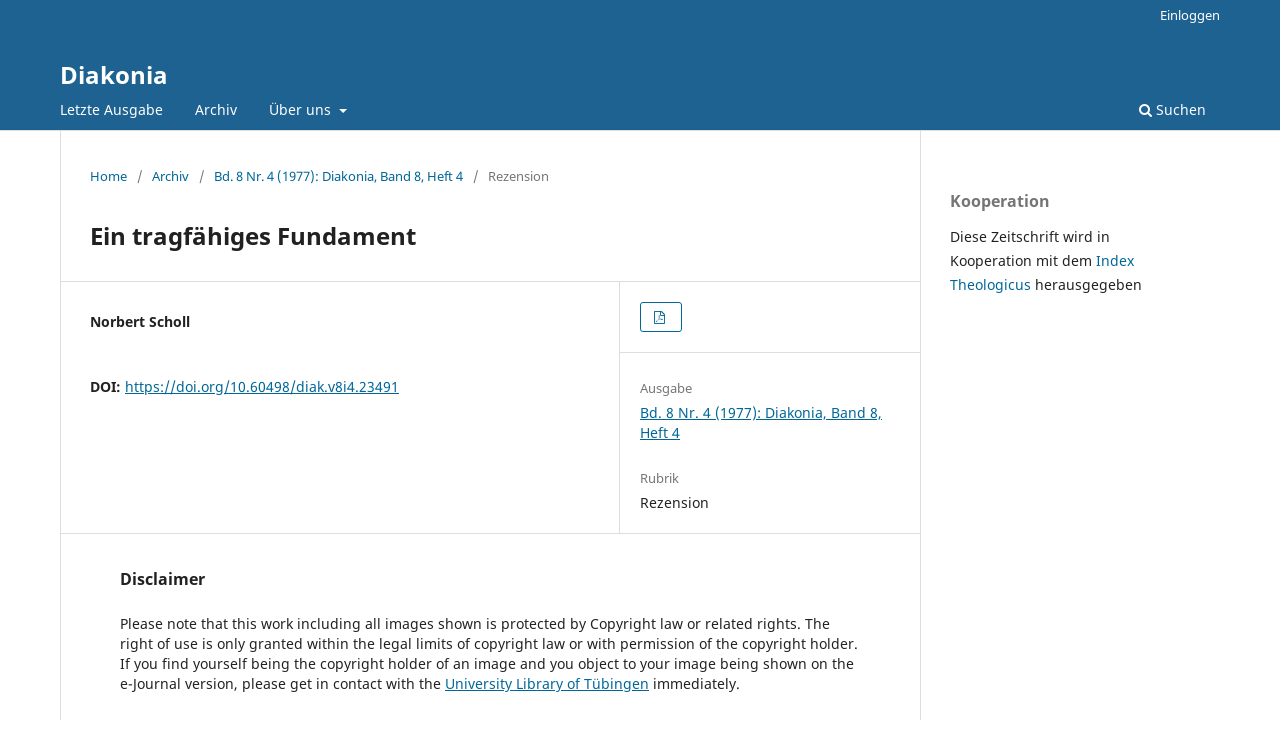

--- FILE ---
content_type: text/html; charset=utf-8
request_url: https://diakonia.digitheo.de/ojs/index.php/diak/article/view/23491
body_size: 10971
content:
<!DOCTYPE html>
<html lang="de-DE" xml:lang="de-DE">
<head>
	<meta charset="utf-8">
	<meta name="viewport" content="width=device-width, initial-scale=1.0">
	<title>
		Ein tragfähiges Fundament
							| Diakonia
			</title>

	
<meta name="generator" content="Open Journal Systems 3.3.0.5">
<link rel="schema.DC" href="http://purl.org/dc/elements/1.1/" />
<meta name="DC.Creator.PersonalName" content="Norbert Scholl"/>
<meta name="DC.Date.dateSubmitted" scheme="ISO8601" content="2022-08-16"/>
<meta name="DC.Date.modified" scheme="ISO8601" content="2022-08-16"/>
<meta name="DC.Format" scheme="IMT" content="application/pdf"/>
<meta name="DC.Identifier" content="23491"/>
<meta name="DC.Identifier.pageNumber" content="285-287"/>
<meta name="DC.Identifier.DOI" content="10.60498/diak.v8i4.23491"/>
<meta name="DC.Identifier.URI" content="https://diakonia.digitheo.de/ojs/index.php/diak/article/view/23491"/>
<meta name="DC.Language" scheme="ISO639-1" content=""/>
<meta name="DC.Rights" content="Copyright (c)  "/>
<meta name="DC.Rights" content=""/>
<meta name="DC.Source" content="Diakonia"/>
<meta name="DC.Source.ISSN" content="0341-9592"/>
<meta name="DC.Source.Issue" content="4"/>
<meta name="DC.Source.Volume" content="8"/>
<meta name="DC.Source.URI" content="https://diakonia.digitheo.de/ojs/index.php/diak"/>
<meta name="DC.Title" content="Ein tragfähiges Fundament"/>
<meta name="DC.Title.Alternative" xml:lang="de" content="Ein tragfähiges Fundament"/>
<meta name="DC.Type" content="Text.Serial.Journal"/>
<meta name="DC.Type.articleType" content="Rezension"/>
<meta name="gs_meta_revision" content="1.1"/>
<meta name="citation_journal_title" content="Diakonia"/>
<meta name="citation_journal_abbrev" content="diak"/>
<meta name="citation_issn" content="0341-9592"/> 
<meta name="citation_author" content="Norbert Scholl"/>
<meta name="citation_title" content=""/>
<meta name="citation_date" content="1977"/>
<meta name="citation_volume" content="8"/>
<meta name="citation_issue" content="4"/>
<meta name="citation_firstpage" content="285"/>
<meta name="citation_lastpage" content="287"/>
<meta name="citation_doi" content="10.60498/diak.v8i4.23491"/>
<meta name="citation_abstract_html_url" content="https://diakonia.digitheo.de/ojs/index.php/diak/article/view/23491"/>
<meta name="citation_pdf_url" content="https://diakonia.digitheo.de/ojs/index.php/diak/article/download/23491/23405"/>
	<link rel="stylesheet" href="https://diakonia.digitheo.de/ojs/index.php/diak/$$$call$$$/page/page/css?name=stylesheet" type="text/css" /><link rel="stylesheet" href="https://diakonia.digitheo.de/ojs/index.php/diak/$$$call$$$/page/page/css?name=font" type="text/css" /><link rel="stylesheet" href="https://diakonia.digitheo.de/ojs/lib/pkp/styles/fontawesome/fontawesome.css?v=3.3.0.5" type="text/css" />
</head>
<body class="pkp_page_article pkp_op_view" dir="ltr">

	<div class="pkp_structure_page">

				<header class="pkp_structure_head" id="headerNavigationContainer" role="banner">
						 <nav class="cmp_skip_to_content" aria-label="Springe zu Inhalt-Links">
	<a href="#pkp_content_main">Zum Inhalt springen</a>
	<a href="#siteNav">Zur Hauptnavigation springen</a>
		<a href="#pkp_content_footer">Zur Fußzeile springen</a>
</nav>

			<div class="pkp_head_wrapper">

				<div class="pkp_site_name_wrapper">
					<button class="pkp_site_nav_toggle">
						<span>Open Menu</span>
					</button>
										<div class="pkp_site_name">
																<a href="						https://diakonia.digitheo.de/ojs/index.php/diak/index
					" class="is_text">Diakonia</a>
										</div>
				</div>

				
				<nav class="pkp_site_nav_menu" aria-label="Website-Navigation">
					<a id="siteNav"></a>
					<div class="pkp_navigation_primary_row">
						<div class="pkp_navigation_primary_wrapper">
																				<ul id="navigationPrimary" class="pkp_navigation_primary pkp_nav_list">
								<li class="">
				<a href="https://diakonia.digitheo.de/ojs/index.php/diak/issue/current">
					Letzte Ausgabe
				</a>
							</li>
								<li class="">
				<a href="https://diakonia.digitheo.de/ojs/index.php/diak/issue/archive">
					Archiv
				</a>
							</li>
															<li class="">
				<a href="https://diakonia.digitheo.de/ojs/index.php/diak/about">
					Über uns
				</a>
									<ul>
																					<li class="">
									<a href="https://diakonia.digitheo.de/ojs/index.php/diak/about">
										Über die Zeitschrift
									</a>
								</li>
																																									<li class="">
									<a href="https://diakonia.digitheo.de/ojs/index.php/diak/about/privacy">
										Schutz personenbezogener Daten
									</a>
								</li>
																												<li class="">
									<a href="https://diakonia.digitheo.de/ojs/index.php/diak/impressum">
										Impressum
									</a>
								</li>
																															</ul>
							</li>
			</ul>

				

																						<div class="pkp_navigation_search_wrapper">
									<a href="https://diakonia.digitheo.de/ojs/index.php/diak/search" class="pkp_search pkp_search_desktop">
										<span class="fa fa-search" aria-hidden="true"></span>
										Suchen
									</a>
								</div>
													</div>
					</div>
					<div class="pkp_navigation_user_wrapper" id="navigationUserWrapper">
							<ul id="navigationUser" class="pkp_navigation_user pkp_nav_list">
															<li class="profile">
				<a href="https://diakonia.digitheo.de/ojs/index.php/diak/login">
					Einloggen
				</a>
							</li>
										</ul>

					</div>
				</nav>
			</div><!-- .pkp_head_wrapper -->
		</header><!-- .pkp_structure_head -->

						<div class="pkp_structure_content has_sidebar">
			<div class="pkp_structure_main" role="main">
				<a id="pkp_content_main"></a>

<div class="page page_article">
			<nav class="cmp_breadcrumbs" role="navigation" aria-label="Sie sind hier:">
	<ol>
		<li>
			<a href="https://diakonia.digitheo.de/ojs/index.php/diak/index">
				Home
			</a>
			<span class="separator">/</span>
		</li>
		<li>
			<a href="https://diakonia.digitheo.de/ojs/index.php/diak/issue/archive">
				Archiv
			</a>
			<span class="separator">/</span>
		</li>
					<li>
				<a href="https://diakonia.digitheo.de/ojs/index.php/diak/issue/view/1926">
					Bd. 8 Nr. 4 (1977): Diakonia, Band 8, Heft 4
				</a>
				<span class="separator">/</span>
			</li>
				<li class="current" aria-current="page">
			<span aria-current="page">
									Rezension
							</span>
		</li>
	</ol>
</nav>
	
		  	 <article class="obj_article_details">

		
	<h1 class="page_title">
		Ein tragfähiges Fundament
	</h1>

	
	<div class="row">
		<div class="main_entry">

							<section class="item authors">
					<h2 class="pkp_screen_reader">Autor/innen</h2>
					<ul class="authors">
											<li>
							<span class="name">
								Norbert Scholl
							</span>
																				</li>
										</ul>
				</section>
			
																												<section class="item doi">
						<h2 class="label">
														DOI:
						</h2>
						<span class="value">
							<a href="https://doi.org/10.60498/diak.v8i4.23491">
								https://doi.org/10.60498/diak.v8i4.23491
							</a>
						</span>
					</section>
							
						
						
			

																			
						
		</div><!-- .main_entry -->

		<div class="entry_details">

						
										<div class="item galleys">
					<h2 class="pkp_screen_reader">
						Downloads
					</h2>
					<ul class="value galleys_links">
													<li>
								
	
							

<a class="obj_galley_link pdf" href="https://diakonia.digitheo.de/ojs/index.php/diak/article/view/23491/23405">

		
	

	</a>
							</li>
											</ul>
				</div>
						
			
						
										<div class="item issue">

											<section class="sub_item">
							<h2 class="label">
								Ausgabe
							</h2>
							<div class="value">
								<a class="title" href="https://diakonia.digitheo.de/ojs/index.php/diak/issue/view/1926">
									Bd. 8 Nr. 4 (1977): Diakonia, Band 8, Heft 4
								</a>
							</div>
						</section>
					
											<section class="sub_item">
							<h2 class="label">
								Rubrik
							</h2>
							<div class="value">
								Rezension
							</div>
						</section>
					
									</div>
			
															
						
			

		</div><!-- .entry_details -->
	</div><!-- .row -->

<div class="item">
<h2 class="label">Disclaimer</h2>
<div class="value">
Please note that this work including all images shown is protected by Copyright law or related rights. The right of use is only granted within the legal limits of copyright law or with permission of the copyright holder. 
<br> 
If you find yourself being the copyright holder of an image and you object to your image being shown on the e-Journal version, please get in contact with the <a href="mailto:ojs@ub.uni.tuebingen.de">University Library of Tübingen</a> immediately.
</div>
</div>

</article>

	

</div><!-- .page -->

	</div><!-- pkp_structure_main -->

									<div class="pkp_structure_sidebar left" role="complementary" aria-label="Seitenleiste">
				<div class="pkp_block block_custom" id="customblock-cooperation">
	<h2 class="title pkp_screen_reader">Cooperation</h2>
	<div class="content">
		<p><span class="title">Kooperation</span></p>
<p>Diese Zeitschrift wird in Kooperation mit dem&nbsp;<a href="https://ixtheo.de/" target="_blank" rel="noopener">Index Theologicus&nbsp;</a>herausgegeben&nbsp;</p>
	</div>
</div>

			</div><!-- pkp_sidebar.left -->
			</div><!-- pkp_structure_content -->

<div class="pkp_structure_footer_wrapper" role="contentinfo">
	<a id="pkp_content_footer"></a>

	<div class="pkp_structure_footer">

					<div class="pkp_footer_content">
				<pre class="moz-quote-pre">Diakonia</pre>
<pre class="moz-quote-pre">ISSN 0341-9592 ISSN 0012-1967</pre>
			</div>
				<!--
		<div class="pkp_brand_footer" role="complementary">
			<a href="https://diakonia.digitheo.de/ojs/index.php/diak/about/aboutThisPublishingSystem">
				<img alt="Mehr Informationen über dieses Publikationssystem, die Plattform und den Workflow von OJS/PKP." src="https://diakonia.digitheo.de/ojs/templates/images/ojs_brand.png">
			</a>
		</div>
		-->
	</div>
</div><!-- pkp_structure_footer_wrapper -->

</div><!-- pkp_structure_page -->

<script src="https://diakonia.digitheo.de/ojs/lib/pkp/lib/vendor/components/jquery/jquery.min.js?v=3.3.0.5" type="text/javascript"></script><script src="https://diakonia.digitheo.de/ojs/lib/pkp/lib/vendor/components/jqueryui/jquery-ui.min.js?v=3.3.0.5" type="text/javascript"></script><script src="https://diakonia.digitheo.de/ojs/plugins/themes/default/js/lib/popper/popper.js?v=3.3.0.5" type="text/javascript"></script><script src="https://diakonia.digitheo.de/ojs/plugins/themes/default/js/lib/bootstrap/util.js?v=3.3.0.5" type="text/javascript"></script><script src="https://diakonia.digitheo.de/ojs/plugins/themes/default/js/lib/bootstrap/dropdown.js?v=3.3.0.5" type="text/javascript"></script><script src="https://diakonia.digitheo.de/ojs/plugins/themes/default/js/main.js?v=3.3.0.5" type="text/javascript"></script>


</body>
</html>
